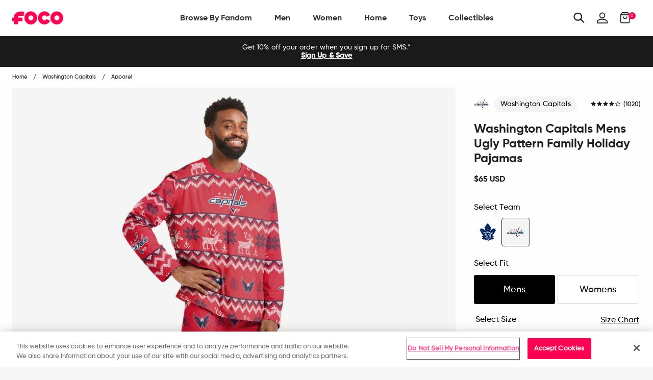

--- FILE ---
content_type: text/javascript; charset=utf-8
request_url: https://www.foco.com/products/washington-capitals-mens-ugly-pattern-family-holiday-pajamas.js
body_size: 1421
content:
{"id":6572375277620,"title":"Washington Capitals Mens Ugly Pattern Family Holiday Pajamas","handle":"washington-capitals-mens-ugly-pattern-family-holiday-pajamas","description":"\u003c!--*SEP*--\u003e \u003c!--*SEP*--\u003e\n\u003cp\u003eGet some matching family pajamas and dress to impress this holiday season! You won't want to miss these men's team pajamas! These men's PJ's are comfortable and show off your team spirit in the form of some sweet men's jammies. Introducing the Washington Capitals Ugly Pattern Family Holiday Pajamas! Don't forget to take your holiday photo with the whole family wearing matching Christmas pajamas!\u003c\/p\u003e\n\u003cp\u003e \u003c\/p\u003e\n\u003cp\u003e\u003cb\u003e\u003cspan\u003eFeatures\u003c\/span\u003e\u003c\/b\u003e\u003cspan\u003e\u003cbr\u003e\u003c\/span\u003e\u003c\/p\u003e\n\u003cul\u003e\n\u003cli\u003ePajama set includes shirt and pants so you can look good from head to toe in epic pajamas for the family\u003c\/li\u003e\n\u003cli\u003eThese family Christmas pajamas display an all-over, team-colored design with winter-themed pattern that will have you looking as awesome as you feel\u003c\/li\u003e\n\u003cli\u003eBold wordmark logo display on chest, in case there were any doubts where your allegiances lie while you wear these men's pajamas\u003c\/li\u003e\n\u003cli\u003eTeam logo accents throughout for even more festive fandom\u003c\/li\u003e\n\u003cli\u003eTeam-colored reindeer, snowflake, and tree accents throughout to get you in the holiday spirit\u003c\/li\u003e\n\u003cli\u003eAdjustable drawstring on pants to keep you secure\u003c\/li\u003e\n\u003cli\u003eElastic waistband on pants to keep you feeling comfortable and looking good\u003c\/li\u003e\n\u003cli\u003eSide pockets on pants so you can store a little extra team spirit\u003c\/li\u003e\n\u003cli\u003eLong sleeves and pants so you can fan on, even if it gets a little chilly this holiday season\u003c\/li\u003e\n\u003c\/ul\u003e\n\u003cp\u003e\u003cspan\u003e\u003cbr\u003e\u003cb\u003eDetails\u003c\/b\u003e\u003cbr\u003e\u003c\/span\u003e\u003c\/p\u003e\n\u003cul\u003e\n\u003cli\u003eMaterial: Polyester\u003c\/li\u003e\n\u003cli\u003eOfficially licensed\u003c\/li\u003e\n\u003cli\u003eImported\u003c\/li\u003e\n\u003c\/ul\u003e","published_at":"2021-09-23T16:28:18-04:00","created_at":"2021-09-20T09:55:21-04:00","vendor":"FOCO","type":"Apparel","tags":["All-In-Stock-Items","Coziest-Gifts","data--city:Washington DC","data--filter-collection:No","data--filter-discount:Yes","data--gender:Men","data--league:NHL","data--Select-Fit:Mens+Toddler+Infant+Youth+Womens","data--Size_Chart:https:\/\/cdn.shopify.com\/s\/files\/1\/2578\/8918\/files\/SizeChart-U-pajamas-2021-r1.jpg?v=1631815252","data--sub_category1:Lounge \u0026 Sleepwear","data--sub_category2:Pajamas","data--team:Washington Capitals","In-Stock-Apparel-Sale","Pajamas-Lounge-Sale","Select-Team","YGroup_FamilyHolidayPajamas"],"price":6500,"price_min":6500,"price_max":6500,"available":true,"price_varies":false,"compare_at_price":null,"compare_at_price_min":0,"compare_at_price_max":0,"compare_at_price_varies":false,"variants":[{"id":39378809880628,"title":"S","option1":"S","option2":null,"option3":null,"sku":"PJSETNH21USWCS","requires_shipping":true,"taxable":true,"featured_image":{"id":28093506486324,"product_id":6572375277620,"position":1,"created_at":"2021-09-22T15:21:32-04:00","updated_at":"2025-11-04T14:51:36-05:00","alt":"Washington Capitals Mens Ugly Pattern Family Holiday Pajamas FOCO S - FOCO.com","width":2500,"height":2500,"src":"https:\/\/cdn.shopify.com\/s\/files\/1\/2578\/8918\/products\/PJSETNH21USWC_p.jpg?v=1762285896","variant_ids":[39378809880628,39378809913396,39378809946164,39378809978932,39378810011700]},"available":true,"name":"Washington Capitals Mens Ugly Pattern Family Holiday Pajamas - S","public_title":"S","options":["S"],"price":6500,"weight":652,"compare_at_price":null,"inventory_management":"shopify","barcode":"195581962042","featured_media":{"alt":"Washington Capitals Mens Ugly Pattern Family Holiday Pajamas FOCO S - FOCO.com","id":20345132908596,"position":1,"preview_image":{"aspect_ratio":1.0,"height":2500,"width":2500,"src":"https:\/\/cdn.shopify.com\/s\/files\/1\/2578\/8918\/products\/PJSETNH21USWC_p.jpg?v=1762285896"}},"quantity_rule":{"min":1,"max":null,"increment":1},"quantity_price_breaks":[],"requires_selling_plan":false,"selling_plan_allocations":[]},{"id":39378809913396,"title":"M","option1":"M","option2":null,"option3":null,"sku":"PJSETNH21USWCM","requires_shipping":true,"taxable":true,"featured_image":{"id":28093506486324,"product_id":6572375277620,"position":1,"created_at":"2021-09-22T15:21:32-04:00","updated_at":"2025-11-04T14:51:36-05:00","alt":"Washington Capitals Mens Ugly Pattern Family Holiday Pajamas FOCO S - FOCO.com","width":2500,"height":2500,"src":"https:\/\/cdn.shopify.com\/s\/files\/1\/2578\/8918\/products\/PJSETNH21USWC_p.jpg?v=1762285896","variant_ids":[39378809880628,39378809913396,39378809946164,39378809978932,39378810011700]},"available":false,"name":"Washington Capitals Mens Ugly Pattern Family Holiday Pajamas - M","public_title":"M","options":["M"],"price":6500,"weight":666,"compare_at_price":null,"inventory_management":"shopify","barcode":"195581962059","featured_media":{"alt":"Washington Capitals Mens Ugly Pattern Family Holiday Pajamas FOCO S - FOCO.com","id":20345132908596,"position":1,"preview_image":{"aspect_ratio":1.0,"height":2500,"width":2500,"src":"https:\/\/cdn.shopify.com\/s\/files\/1\/2578\/8918\/products\/PJSETNH21USWC_p.jpg?v=1762285896"}},"quantity_rule":{"min":1,"max":null,"increment":1},"quantity_price_breaks":[],"requires_selling_plan":false,"selling_plan_allocations":[]},{"id":39378809946164,"title":"L","option1":"L","option2":null,"option3":null,"sku":"PJSETNH21USWCL","requires_shipping":true,"taxable":true,"featured_image":{"id":28093506486324,"product_id":6572375277620,"position":1,"created_at":"2021-09-22T15:21:32-04:00","updated_at":"2025-11-04T14:51:36-05:00","alt":"Washington Capitals Mens Ugly Pattern Family Holiday Pajamas FOCO S - FOCO.com","width":2500,"height":2500,"src":"https:\/\/cdn.shopify.com\/s\/files\/1\/2578\/8918\/products\/PJSETNH21USWC_p.jpg?v=1762285896","variant_ids":[39378809880628,39378809913396,39378809946164,39378809978932,39378810011700]},"available":false,"name":"Washington Capitals Mens Ugly Pattern Family Holiday Pajamas - L","public_title":"L","options":["L"],"price":6500,"weight":680,"compare_at_price":null,"inventory_management":"shopify","barcode":"195581962066","featured_media":{"alt":"Washington Capitals Mens Ugly Pattern Family Holiday Pajamas FOCO S - FOCO.com","id":20345132908596,"position":1,"preview_image":{"aspect_ratio":1.0,"height":2500,"width":2500,"src":"https:\/\/cdn.shopify.com\/s\/files\/1\/2578\/8918\/products\/PJSETNH21USWC_p.jpg?v=1762285896"}},"quantity_rule":{"min":1,"max":null,"increment":1},"quantity_price_breaks":[],"requires_selling_plan":false,"selling_plan_allocations":[]},{"id":39378809978932,"title":"XL","option1":"XL","option2":null,"option3":null,"sku":"PJSETNH21USWCXL","requires_shipping":true,"taxable":true,"featured_image":{"id":28093506486324,"product_id":6572375277620,"position":1,"created_at":"2021-09-22T15:21:32-04:00","updated_at":"2025-11-04T14:51:36-05:00","alt":"Washington Capitals Mens Ugly Pattern Family Holiday Pajamas FOCO S - FOCO.com","width":2500,"height":2500,"src":"https:\/\/cdn.shopify.com\/s\/files\/1\/2578\/8918\/products\/PJSETNH21USWC_p.jpg?v=1762285896","variant_ids":[39378809880628,39378809913396,39378809946164,39378809978932,39378810011700]},"available":true,"name":"Washington Capitals Mens Ugly Pattern Family Holiday Pajamas - XL","public_title":"XL","options":["XL"],"price":6500,"weight":695,"compare_at_price":null,"inventory_management":"shopify","barcode":"195581962073","featured_media":{"alt":"Washington Capitals Mens Ugly Pattern Family Holiday Pajamas FOCO S - FOCO.com","id":20345132908596,"position":1,"preview_image":{"aspect_ratio":1.0,"height":2500,"width":2500,"src":"https:\/\/cdn.shopify.com\/s\/files\/1\/2578\/8918\/products\/PJSETNH21USWC_p.jpg?v=1762285896"}},"quantity_rule":{"min":1,"max":null,"increment":1},"quantity_price_breaks":[],"requires_selling_plan":false,"selling_plan_allocations":[]},{"id":39378810011700,"title":"2XL","option1":"2XL","option2":null,"option3":null,"sku":"PJSETNH21USWCXXL","requires_shipping":true,"taxable":true,"featured_image":{"id":28093506486324,"product_id":6572375277620,"position":1,"created_at":"2021-09-22T15:21:32-04:00","updated_at":"2025-11-04T14:51:36-05:00","alt":"Washington Capitals Mens Ugly Pattern Family Holiday Pajamas FOCO S - FOCO.com","width":2500,"height":2500,"src":"https:\/\/cdn.shopify.com\/s\/files\/1\/2578\/8918\/products\/PJSETNH21USWC_p.jpg?v=1762285896","variant_ids":[39378809880628,39378809913396,39378809946164,39378809978932,39378810011700]},"available":false,"name":"Washington Capitals Mens Ugly Pattern Family Holiday Pajamas - 2XL","public_title":"2XL","options":["2XL"],"price":6500,"weight":709,"compare_at_price":null,"inventory_management":"shopify","barcode":"195581962080","featured_media":{"alt":"Washington Capitals Mens Ugly Pattern Family Holiday Pajamas FOCO S - FOCO.com","id":20345132908596,"position":1,"preview_image":{"aspect_ratio":1.0,"height":2500,"width":2500,"src":"https:\/\/cdn.shopify.com\/s\/files\/1\/2578\/8918\/products\/PJSETNH21USWC_p.jpg?v=1762285896"}},"quantity_rule":{"min":1,"max":null,"increment":1},"quantity_price_breaks":[],"requires_selling_plan":false,"selling_plan_allocations":[]}],"images":["\/\/cdn.shopify.com\/s\/files\/1\/2578\/8918\/products\/PJSETNH21USWC_p.jpg?v=1762285896","\/\/cdn.shopify.com\/s\/files\/1\/2578\/8918\/products\/PJSETNH21USWC_s.jpg?v=1632338561","\/\/cdn.shopify.com\/s\/files\/1\/2578\/8918\/products\/PJSETNH21USWC_g3.jpg?v=1632338554"],"featured_image":"\/\/cdn.shopify.com\/s\/files\/1\/2578\/8918\/products\/PJSETNH21USWC_p.jpg?v=1762285896","options":[{"name":"Size","position":1,"values":["S","M","L","XL","2XL"]}],"url":"\/products\/washington-capitals-mens-ugly-pattern-family-holiday-pajamas","media":[{"alt":"Washington Capitals Mens Ugly Pattern Family Holiday Pajamas FOCO S - FOCO.com","id":20345132908596,"position":1,"preview_image":{"aspect_ratio":1.0,"height":2500,"width":2500,"src":"https:\/\/cdn.shopify.com\/s\/files\/1\/2578\/8918\/products\/PJSETNH21USWC_p.jpg?v=1762285896"},"aspect_ratio":1.0,"height":2500,"media_type":"image","src":"https:\/\/cdn.shopify.com\/s\/files\/1\/2578\/8918\/products\/PJSETNH21USWC_p.jpg?v=1762285896","width":2500},{"alt":"Washington Capitals Mens Ugly Pattern Family Holiday Pajamas FOCO - FOCO.com","id":20345132941364,"position":2,"preview_image":{"aspect_ratio":1.0,"height":2500,"width":2500,"src":"https:\/\/cdn.shopify.com\/s\/files\/1\/2578\/8918\/products\/PJSETNH21USWC_s.jpg?v=1632338561"},"aspect_ratio":1.0,"height":2500,"media_type":"image","src":"https:\/\/cdn.shopify.com\/s\/files\/1\/2578\/8918\/products\/PJSETNH21USWC_s.jpg?v=1632338561","width":2500},{"alt":"Washington Capitals Mens Ugly Pattern Family Holiday Pajamas FOCO - FOCO.com","id":20345132875828,"position":3,"preview_image":{"aspect_ratio":1.0,"height":2500,"width":2500,"src":"https:\/\/cdn.shopify.com\/s\/files\/1\/2578\/8918\/products\/PJSETNH21USWC_g3.jpg?v=1632338554"},"aspect_ratio":1.0,"height":2500,"media_type":"image","src":"https:\/\/cdn.shopify.com\/s\/files\/1\/2578\/8918\/products\/PJSETNH21USWC_g3.jpg?v=1632338554","width":2500}],"requires_selling_plan":false,"selling_plan_groups":[]}

--- FILE ---
content_type: text/javascript
request_url: https://limits.minmaxify.com/fetch-js/focoinc.myshopify.com?t=20260123212850&callback=minMaxify.initCartValidator
body_size: 13906
content:
!function(){function e(e,a,o,i){this.cart=a||{},this.opt=e,this.customer=o,this.messages=[],this.locale=i&&i.toLowerCase()}e.prototype={recalculate:function(e){this.isOk=!0,this.messages=!e&&[],this.isApplicable()&&(this._calcWeights(),this.addMsg("INTRO_MSG"),this._doSubtotal(),this._doItems(),this._doQtyTotals(),this._doWeight())},getMessages:function(){return this.messages||this.recalculate(),this.messages},isApplicable:function(){var e=this.cart._subtotal=Number(this.cart.total_price||0)/100,a=this.opt.overridesubtotal;if(!(a>0&&e>a)){for(var o=0,i=this.cart.items||[],s=0;s<i.length;s++)o+=Number(i[s].quantity);return this.cart._totalQuantity=o,1}},addMsg:function(e,a){if(!this.messages)return;const o=this.opt.messages;var i=o[e];if(o.locales&&this.locale){var s=(o.locales[this.locale]||{})[e];void 0!==s&&(i=s)}i&&(i=this._fmtMsg(unescape(i),a)),this.messages.push(i)},equalTo:function(e){if(this.isOk!==e.isOk)return!1;var a=this.getMessages(),o=e.messages||e.getMessages&&e.getMessages()||[];if(a.length!=o.length)return!1;for(var i=0;i<a.length;++i)if(a[i]!==o[i])return!1;return!0},_calcWeights:function(){this.weightUnit=this.opt.weightUnit||"g";var e=a[this.weightUnit]||1,o=this.cart.items;if(o)for(var i=0;i<o.length;i++){var s=o[i];s._weight=Math.round(Number(s.grams||0)*e*s.quantity*100)/100}this.cart._totalWeight=Math.round(Number(this.cart.total_weight||0)*e*100)/100},_doSubtotal:function(){var e=this.cart._subtotal,a=this.opt.minorder,o=this.opt.maxorder;e<a&&(this.addMsg("MIN_SUBTOTAL_MSG"),this.isOk=!1),o>0&&e>o&&(this.addMsg("MAX_SUBTOTAL_MSG"),this.isOk=!1)},_doWeight:function(){var e=this.cart._totalWeight,a=this.opt.weightmin,o=this.opt.weightmax;e<a&&(this.addMsg("MIN_WEIGHT_MSG"),this.isOk=!1),o>0&&e>o&&(this.addMsg("MAX_WEIGHT_MSG"),this.isOk=!1)},checkGenericLimit:function(e,a,o){if(!(e.quantity<a.min&&(this.addGenericError("MIN",e,a,o),o)||a.max&&e.quantity>a.max&&(this.addGenericError("MAX",e,a,o),o)||a.multiple>1&&e.quantity%a.multiple>0&&(this.addGenericError("MULT",e,a,o),o))){var i=e.line_price/100;void 0!==a.minAmt&&i<a.minAmt&&(this.addGenericError("MIN_SUBTOTAL",e,a,o),o)||a.maxAmt&&i>a.maxAmt&&this.addGenericError("MAX_SUBTOTAL",e,a,o)}},addGenericError:function(e,a,o,i){var s={item:a};i?(e="PROD_"+e+"_MSG",s.itemLimit=o,s.refItem=i):(e="GROUP_"+e+"_MSG",s.groupLimit=o),this.addMsg(e,s),this.isOk=!1},_buildLimitMaps:function(){var e=this.opt,a=e.items||[];e.bySKU={},e.byId={},e.byHandle={};for(var o=0;o<a.length;++o){var i=a[o];i.sku?e.bySKU[i.sku]=i:(i.h&&(e.byHandle[i.h]=i),i.id&&(e.byId[i.id]=i))}},_doItems:function(){var e,a=this.cart.items||[],o={},i={},s=this.opt;s.byHandle||this._buildLimitMaps(),(s.itemmin||s.itemmax||s.itemmult)&&(e={min:s.itemmin,max:s.itemmax,multiple:s.itemmult});for(var n=0;n<a.length;n++){var l=a[n],b=this.getCartItemKey(l),r=o[b],h=i[l.handle];r?(r.quantity+=l.quantity,r.line_price+=l.line_price,r._weight+=l._weight):r=o[b]={ref:l,quantity:l.quantity,line_price:l.line_price,grams:l.grams,_weight:l._weight,limit:this._getIndividualItemLimit(l)},h?(h.quantity+=l.quantity,h.line_price+=l.line_price,h._weight+=l._weight):h=i[l.handle]={ref:l,quantity:l.quantity,line_price:l.line_price,grams:l.grams,_weight:l._weight},h.limit&&h.limit.combine||(h.limit=r.limit)}for(var t in o){if(l=o[t])((d=l.limit||l.limitRule)?!d.combine:e)&&this.checkGenericLimit(l,d||e,l.ref)}for(var t in i){var d;if(l=i[t])(d=l.limit||l.limitRule)&&d.combine&&this.checkGenericLimit(l,d,l.ref)}},getCartItemKey:function(e){var a=e.handle;return a+=e.sku||e.variant_id},getCartItemIds:function(e){var a={handle:e.handle||"",product_id:e.product_id,sku:e.sku},o=a.handle.indexOf(" ");return o>0&&(a.sku=a.handle.substring(o+1),a.handle=a.handle.substring(0,o)),a},_getIndividualItemLimit:function(e){var a=this.opt,o=this.getCartItemIds(e);return a.bySKU[o.sku]||a.byId[o.product_id]||a.byHandle[o.handle]},getItemLimit:function(e){var a=this.opt;if(!a)return{};void 0===a.byHandle&&this._buildLimitMaps();var o=this._getIndividualItemLimit(e);return o||(o={min:a.itemmin,max:a.itemmax,multiple:a.itemmult}),o},calcItemLimit:function(e){var a=this.getItemLimit(e);(a={max:a.max||0,multiple:a.multiple||1,min:a.min,combine:a.combine}).min||(a.min=a.multiple);var o=this.opt.maxtotalitems||0;return(!a.max||o&&o<a.max)&&(a.max=o),a},_doQtyTotals:function(){var e=this.opt.maxtotalitems,a=this.opt.mintotalitems,o=this.opt.multtotalitems,i=this.cart._totalQuantity;0!=e&&i>e&&(this.addMsg("TOTAL_ITEMS_MAX_MSG"),this.isOk=!1),i<a&&(this.addMsg("TOTAL_ITEMS_MIN_MSG"),this.isOk=!1),o>1&&i%o>0&&(this.addMsg("TOTAL_ITEMS_MULT_MSG"),this.isOk=!1)},_fmtMsg:function(e,a){var o,i,s,n=this;return e.replace(/\{\{\s*(.*?)\s*\}\}/g,(function(e,l){try{o||(o=n._getContextMsgVariables(a)||{});var b=o[l];return void 0!==b?b:i||(i=o,n._setGeneralMsgVariables(i),void 0===(b=i[l]))?(s||(s=n._makeEvalFunc(o)),s(l)):b}catch(e){return'"'+e.message+'"'}}))},formatMoney:function(e){var a=this.opt.moneyFormat;if(void 0!==a){try{e=e.toLocaleString()}catch(e){}a&&(e=a.replace(/{{\s*amount[a-z_]*\s*}}/,e))}return e},_getContextMsgVariables(e){if(e){var a,o;if(e.itemLimit){var i=e.item,s=e.refItem||i,n=e.itemLimit;a={item:s,ProductQuantity:i.quantity,ProductName:n.combine&&unescape(s.product_title||n.name)||s.title,GroupTitle:n.title,ProductMinQuantity:n.min,ProductMaxQuantity:n.max,ProductQuantityMultiple:n.multiple},o=[["ProductAmount",Number(i.line_price)/100],["ProductMinAmount",n.minAmt],["ProductMaxAmount",n.maxAmt]]}if(e.groupLimit){i=e.item,s=e.refItem||i,n=e.groupLimit;a={item:s,GroupQuantity:i.quantity,GroupTitle:n.title,GroupMinQuantity:n.min,GroupMaxQuantity:n.max,GroupQuantityMultiple:n.multiple},o=[["GroupAmount",Number(i.line_price)/100],["GroupMinAmount",n.minAmt],["GroupMaxAmount",n.maxAmt]]}if(a){for(var l=0;l<o.length;l++){const e=o[l];isNaN(e[1])||Object.defineProperty(a,e[0],{get:this.formatMoney.bind(this,e[1])})}return a}}},_setGeneralMsgVariables:function(e){var a=this.cart,o=this.opt;e.CartWeight=a._totalWeight,e.CartMinWeight=o.weightmin,e.CartMaxWeight=o.weightmax,e.WeightUnit=this.weightUnit,e.CartQuantity=a._totalQuantity,e.CartMinQuantity=o.mintotalitems,e.CartMaxQuantity=o.maxtotalitems,e.CartQuantityMultiple=o.multtotalitems;for(var i=[["CartAmount",a._subtotal],["CartMinAmount",o.minorder],["CartMaxAmount",o.maxorder]],s=0;s<i.length;s++){const a=i[s];isNaN(a[1])||Object.defineProperty(e,a[0],{get:this.formatMoney.bind(this,a[1])})}},_makeEvalFunc:function(e){return new Function("_expr","with(this) return eval(_expr)").bind(e)}};var a={g:1,kg:.001,lb:.00220462,oz:.03527396},o={messages:{INTRO_MSG:"Cannot place order, conditions not met:\n",PROD_MIN_MSG:"{{ProductName}}: Must have at least {{ProductMinQuantity}} of this item.",PROD_MAX_MSG:"{{ProductName}}: Limit {{ProductMaxQuantity}} per order.",PROD_MULT_MSG:"{{ProductName}}: Quantity must be a multiple of {{ProductQuantityMultiple}}."},items:[{id:8695407673396,h:"2025-mlb-season-awards-mini-bobblehead-boxed-set",name:"2025 MLB Season Awards Mini Bobblehead Boxed Set",max:2},{h:"aaron-judge-new-york-yankees-boys-of-summer-tiki-bobblehead",max:2,name:"Aaron Judge New York Yankees Boys of Summer Tiki Bobblehead"},{h:"aaron-judge-new-york-yankees-ice-cream-helmet-bobblehead",max:2,name:"Aaron Judge New York Yankees Ice Cream Helmet Bobblehead"},{id:8676049584180,h:"ace-toronto-blue-jays-2025-3x-world-series-champions-bobblehead",name:"Ace Toronto Blue Jays 2025 3X World Series Champions Bobblehead",max:2},{h:"ace-toronto-blue-jays-claw-machine-mascot-bobblehead",max:2,name:"Ace Toronto Blue Jays Claw Machine Mascot Bobblehead"},{id:8676461281332,h:"addison-barger-toronto-blue-jays-2025-first-world-series-pinch-hitter-grand-slam-historic-bobblehead",name:"Addison Barger Toronto Blue Jays 2025 First World Series Pinch-Hitter Grand Slam Historic Bobblehead",max:2},{h:"aj-brown-philadelphia-eagles-field-star-bobblehead",max:2,name:"AJ Brown Philadelphia Eagles Field Star Bobblehead"},{id:8605076062260,h:"aj-brown-philadelphia-eagles-ring-ceremony-ring-base-bobblehead",name:"AJ Brown Philadelphia Eagles Ring Ceremony Ring Base Bobblehead",max:2},{h:"aj-brown-philadelphia-eagles-super-bowl-lix-champions-bobble-dubblz-bobblehead",max:2,name:"AJ Brown Philadelphia Eagles Super Bowl LIX Champions Bobble Dubblz Bobblehead"},{h:"alabama-crimson-tide-superfan-bobble-duck-mini-bobblehead",max:2,name:"Alabama Crimson Tide Superfan Bobble Duck Mini Bobblehead"},{id:8738909356084,h:"alex-bregman-chicago-cubs-next-stop-bobblehead",name:"Alex Bregman Chicago Cubs Next Stop Bobblehead",max:2},{h:"alex-ovechkin-washington-capitals-nhl-all-time-goals-leader-bobblehead",max:2,name:"Alex Ovechkin Washington Capitals NHL All-Time Goals Leader Bobblehead"},{h:"alex-ovechkin-washington-capitals-nhl-all-time-goals-leader-crown-3-ft-bobblehead",max:2,name:"Alex Ovechkin Washington Capitals NHL All-Time Goals Leader Crown 3 Ft Bobblehead"},{h:"alex-ovechkin-washington-capitals-nhl-all-time-goals-leader-variant-bobblehead",max:2,name:"Alex Ovechkin Washington Capitals NHL All-Time Goals Leader Variant Bobblehead"},{h:"allen-iverson-philadelphia-76ers-1996-draft-pick-bobblehead",max:2,name:"Allen Iverson Philadelphia 76ers 1996 Draft Pick Bobblehead"},{id:8683403640884,h:"andy-pages-kike-hernandez-los-angeles-dodgers-2025-world-series-game-7-mini-bobblehead-scene",name:"Andy Pages & Kike Hernandez Los Angeles Dodgers 2025 World Series Game 7 Mini Bobblehead Scene",max:2},{id:8683358814260,h:"andy-pages-los-angeles-dodgers-2025-back-to-back-world-series-champions-celebration-bobblehead",name:"Andy Pages Los Angeles Dodgers 2025 Back To Back World Series Champions Celebration Bobblehead",max:2},{id:8683358715956,h:"andy-pages-los-angeles-dodgers-2025-world-series-game-7-catch-of-his-life-mini-bobblehead-scene",name:"Andy Pages Los Angeles Dodgers 2025 World Series Game 7 Catch Of His Life Mini Bobblehead Scene",max:2},{id:8738133999668,h:"anthony-edwards-minnesota-timberwolves-10k-career-points-milestone-bobblehead",name:"Anthony Edwards Minnesota Timberwolves 10K Career Points Milestone Bobblehead",max:2},{h:"anthony-volpe-new-york-yankees-torpedo-power-bobblehead",max:2,name:"Anthony Volpe New York Yankees Torpedo Power Bobblehead"},{id:8599861985332,h:"atlanta-braves-2025-mlb-all-star-mini-bobblehead-scene",name:"Atlanta Braves 2025 MLB All-Star Mini Bobblehead Scene",max:2},{h:"atlanta-braves-lucy-charlie-brown-peanuts-psychiatry-stand-dual-bobblehead",max:2,name:"Atlanta Braves Lucy & Charlie Brown Peanuts Psychiatry Stand Dual Bobblehead"},{h:"atlanta-braves-thematic-piggy-bank-bobblehead",max:2,name:"Atlanta Braves Thematic Piggy Bank Bobblehead"},{h:"baltimore-orioles-lucy-charlie-brown-peanuts-psychiatry-stand-dual-bobblehead",max:2,name:"Baltimore Orioles Lucy & Charlie Brown Peanuts Psychiatry Stand Dual Bobblehead"},{h:"baltimore-orioles-thematic-piggy-bank-bobblehead",max:2,name:"Baltimore Orioles Thematic Piggy Bank Bobblehead"},{h:"barry-sanders-detroit-lions-pride-of-the-lions-sports-illustrated-cover-bobblehead",max:2,name:"Barry Sanders Detroit Lions Pride of the Lions Sports Illustrated Cover Bobblehead"},{h:"bernie-brewer-milwaukee-brewers-claw-machine-mascot-bobblehead",max:2,name:"Bernie Brewer Milwaukee Brewers Claw Machine Mascot Bobblehead"},{id:8676046209076,h:"blake-snell-los-angeles-dodgers-2025-world-series-champions-celebration-bobblehead",name:"Blake Snell Los Angeles Dodgers 2025 World Series Champions Celebration Bobblehead",max:2},{id:8742214467636,h:"blitz-seattle-seahawks-nfc-championship-bound-bobblehead",name:"Blitz Seattle Seahawks NFC Championship Bound Bobblehead",max:2},{h:"blooper-atlanta-braves-claw-machine-mascot-bobblehead",max:2,name:"Blooper Atlanta Braves Claw Machine Mascot Bobblehead"},{h:"blooper-atlanta-braves-win-counter-medium-bighead-bobblehead",max:2,name:"Blooper Atlanta Braves Win Counter Medium Bighead Bobblehead"},{id:8742214500404,h:"bo-nix-marvin-mims-jr-denver-broncos-divisional-round-touchdown-mini-dual-bobblehead",name:"Bo Nix & Marvin Mims Jr Denver Broncos Divisional Round Touchdown Mini Dual Bobblehead",max:2},{id:8742214533172,h:"bo-nix-denver-broncos-first-career-playoff-win-bobblehead",name:"Bo Nix Denver Broncos First Career Playoff Win Bobblehead",max:2},{h:"bobby-witt-jr-kansas-city-royals-boys-of-summer-tiki-bobblehead",max:2,name:"Bobby Witt Jr Kansas City Royals Boys of Summer Tiki Bobblehead"},{h:"bobby-witt-jr-kansas-city-royals-ice-cream-helmet-bobblehead",max:2,name:"Bobby Witt Jr Kansas City Royals Ice Cream Helmet Bobblehead"},{h:"boston-red-sox-thematic-piggy-bank-bobblehead",max:2,name:"Boston Red Sox Thematic Piggy Bank Bobblehead"},{id:8608174571572,h:"brandon-graham-philadelphia-eagles-ring-ceremony-ring-base-bobblehead",name:"Brandon Graham Philadelphia Eagles Ring Ceremony Ring Base Bobblehead",max:2},{h:"brandon-graham-philadelphia-eagles-super-bowl-lix-champions-bobble-dubblz-bobblehead",max:2,name:"Brandon Graham Philadelphia Eagles Super Bowl LIX Champions Bobble Dubblz Bobblehead"},{h:"bret-hart-the-hit-man-arrives-wwe-magazine-cover-bobblehead",max:2,name:"Bret Hart The Hit Man Arrives WWE Magazine Cover Bobblehead"},{h:"brett-favre-green-bay-packers-tribute-sports-illustrated-cover-bobblehead",max:2,name:"Brett Favre Green Bay Packers Tribute Sports Illustrated Cover Bobblehead"},{h:"brett-hull-st-louis-blues-legendary-number-16-bobblehead",max:2,name:"Brett Hull St Louis Blues Legendary Number 16 Bobblehead"},{h:"brian-leetch-new-york-rangers-legendary-number-2-bobblehead",max:2,name:"Brian Leetch New York Rangers Legendary Number 2 Bobblehead"},{h:"brutus-buckeye-ohio-state-buckeyes-city-park-swing-mini-bobblehead",max:2,name:"Brutus Buckeye Ohio State Buckeyes City Park Swing Mini Bobblehead"},{h:"brutus-buckeye-ohio-state-buckeyes-electroplate-mascot-bobblehead",max:2,name:"Brutus Buckeye Ohio State Buckeyes Electroplate Mascot Bobblehead"},{h:"bryce-harper-philadelphia-phillies-boys-of-summer-tiki-bobblehead",max:2,name:"Bryce Harper Philadelphia Phillies Boys of Summer Tiki Bobblehead"},{h:"bryce-harper-philadelphia-phillies-electroplated-bobblehead",max:2,name:"Bryce Harper Philadelphia Phillies Electroplated Bobblehead"},{id:8633868910644,h:"bubba-chandler-pittsburgh-pirates-star-rookie-bobblehead",name:"Bubba Chandler Pittsburgh Pirates Star Rookie Bobblehead",max:2},{h:"bucky-badger-wisconsin-badgers-jump-around-mascot-bobblehead",max:2,name:"Bucky Badger Wisconsin Badgers Jump Around Mascot Bobblehead"},{id:8603427864628,h:"byron-buxton-minnesota-twins-cycle-bobblehead",name:"Byron Buxton Minnesota Twins Cycle Bobblehead",max:2},{id:8738909323316,h:"caleb-williams-colston-loveland-dj-moore-cheese-grater-triple-bobblehead",name:"Caleb Williams & Colston Loveland & DJ Moore Cheese Grater Triple Bobblehead",max:2},{id:8720834461748,h:"caleb-williams-and-dj-moore-chicago-bears-winning-touchdown-mini-bobblehead-scene",name:"Caleb Williams and DJ Moore Chicago Bears Winning Touchdown Mini Bobblehead Scene",max:2},{h:"caleb-williams-chicago-bears-tunnel-entrance-bobblehead",max:2,name:"Caleb Williams Chicago Bears Tunnel Entrance Bobblehead"},{h:"cam-jurgens-philadelphia-eagles-super-bowl-lix-champions-bobble-dubblz-bobblehead",max:2,name:"Cam Jurgens Philadelphia Eagles Super Bowl LIX Champions Bobble Dubblz Bobblehead"},{id:8620727435316,h:"carlos-correa-houston-astros-welcome-back-bobblehead",name:"Carlos Correa Houston Astros Welcome Back Bobblehead",max:2},{id:8676044898356,h:"charlie-brown-snoopy-los-angeles-dodgers-2025-back-to-back-world-series-champions-peanuts-trophy-dual-bobblehead",name:"Charlie Brown & Snoopy Los Angeles Dodgers 2025 Back To Back World Series Champions Peanuts Trophy Dual Bobblehead",max:2},{id:8587656396852,h:"chauncey-coastal-carolina-chanticleers-2025-college-world-series-champions-mascot-bobblehead",name:"Chauncey Coastal Carolina Chanticleers 2025 College World Series Champions Mascot Bobblehead",max:2},{id:8738909257780,h:"chicago-bears-comeback-of-the-ages-nfl-wild-card-mini-bobblehead-scene",name:"Chicago Bears Comeback of the Ages NFL Wild Card Mini Bobblehead Scene",max:2},{id:8599862018100,h:"chicago-cubs-2025-mlb-all-star-mini-bobblehead-scene",name:"Chicago Cubs 2025 MLB All-Star Mini Bobblehead Scene",max:2},{h:"chicago-cubs-lucy-charlie-brown-peanuts-psychiatry-stand-dual-bobblehead",max:2,name:"Chicago Cubs Lucy & Charlie Brown Peanuts Psychiatry Stand Dual Bobblehead"},{h:"chicago-cubs-thematic-piggy-bank-bobblehead",max:2,name:"Chicago Cubs Thematic Piggy Bank Bobblehead"},{h:"chris-sale-atlanta-braves-strikeout-counter-medium-bighead-bobblehead",max:2,name:"Chris Sale Atlanta Braves Strikeout Counter Medium Bighead Bobblehead"},{h:"cincinnati-reds-lucy-charlie-brown-peanuts-psychiatry-stand-dual-bobblehead",max:2,name:"Cincinnati Reds Lucy & Charlie Brown Peanuts Psychiatry Stand Dual Bobblehead"},{h:"cincinnati-reds-thematic-piggy-bank-bobblehead",max:2,name:"Cincinnati Reds Thematic Piggy Bank Bobblehead"},{id:8676048306228,h:"clayton-kershaw-los-angeles-dodgers-2025-back-to-back-world-series-champions-celebration-bobblehead",name:"Clayton Kershaw Los Angeles Dodgers 2025 Back To Back World Series Champions Celebration Bobblehead",max:2},{id:8676048732212,h:"clayton-kershaw-los-angeles-dodgers-2025-back-to-back-world-series-champions-dual-spinner-bobblehead",name:"Clayton Kershaw Los Angeles Dodgers 2025 Back To Back World Series Champions Dual Spinner Bobblehead",max:2},{id:8676046962740,h:"clayton-kershaw-los-angeles-dodgers-2025-back-to-back-world-series-champions-mini-ring-base-bighead-bobblehead",name:"Clayton Kershaw Los Angeles Dodgers 2025 Back To Back World Series Champions Mini Ring Base Bighead Bobblehead",max:2},{id:8676048109620,h:"clayton-kershaw-los-angeles-dodgers-2025-back-to-back-world-series-champions-ring-base-bighead-bobblehead",name:"Clayton Kershaw Los Angeles Dodgers 2025 Back To Back World Series Champions Ring Base Bighead Bobblehead",max:2},{id:8676045979700,h:"clayton-kershaw-los-angeles-dodgers-2025-back-to-back-world-series-champions-then-and-now-bobblehead",name:"Clayton Kershaw Los Angeles Dodgers 2025 Back To Back World Series Champions Then And Now Bobblehead",max:2},{h:"clayton-kershaw-los-angeles-dodgers-3000-career-strikeouts-milestone-bobblehead",max:2,name:"Clayton Kershaw Los Angeles Dodgers 3000 Career Strikeouts Milestone Bobblehead"},{id:8599862083636,h:"cleveland-guardians-2025-mlb-all-star-mini-bobblehead-scene",name:"Cleveland Guardians 2025 MLB All-Star Mini Bobblehead Scene",max:2},{h:"cleveland-guardians-thematic-piggy-bank-bobblehead",max:2,name:"Cleveland Guardians Thematic Piggy Bank Bobblehead"},{h:"clyde-drexler-portland-trail-blazers-legendary-number-22-bobblehead",max:2,name:"Clyde Drexler Portland Trail Blazers Legendary Number 22 Bobblehead"},{h:"connor-mcdavid-edmonton-oilers-legendary-number-97-bobblehead",max:2,name:"Connor McDavid Edmonton Oilers Legendary Number 97 Bobblehead"},{id:8608174538804,h:"cooper-dejean-philadelphia-eagles-ring-ceremony-ring-base-bobblehead",name:"Cooper DeJean Philadelphia Eagles Ring Ceremony Ring Base Bobblehead",max:2},{h:"cooper-dejean-philadelphia-eagles-super-bowl-lix-champions-bobble-dubblz-bobblehead",max:2,name:"Cooper DeJean Philadelphia Eagles Super Bowl LIX Champions Bobble Dubblz Bobblehead"},{h:"d-generation-x-wwe-tank-invasion-bobblehead",max:2,name:"D-Generation X WWE Tank Invasion Bobblehead"},{id:8704547913780,h:"dandre-swift-kyle-monangai-chicago-bears-dynamic-duo-bobblehead",name:"D'Andre Swift & Kyle Monangai Chicago Bears Dynamic Duo Bobblehead",max:2},{h:"dallas-goedert-philadelphia-eagles-super-bowl-lix-champions-bobble-dubblz-bobblehead",max:2,name:"Dallas Goedert Philadelphia Eagles Super Bowl LIX Champions Bobble Dubblz Bobblehead"},{id:8676043849780,h:"dave-roberts-los-angeles-dodgers-2025-back-to-back-world-series-champions-celebration-bobblehead",name:"Dave Roberts Los Angeles Dodgers 2025 Back To Back World Series Champions Celebration Bobblehead",max:2},{h:"derek-jeter-mariano-rivera-new-york-yankees-back-to-back-world-series-mvp-dual-bobblehead",max:2,name:"Derek Jeter & Mariano Rivera New York Yankees Back-To-Back World Series MVP Dual Bobblehead",id:7164768485428},{h:"derek-jeter-new-york-yankees-holy-cow-sports-illustrated-cover-bobblehead",max:2,name:"Derek Jeter New York Yankees Holy Cow Sports Illustrated Cover Bobblehead"},{id:8724026982452,h:"derrick-henry-baltimore-ravens-historic-night-gamebreaker-bobblehead",name:"Derrick Henry Baltimore Ravens Historic Night Gamebreaker Bobblehead",max:2},{h:"derrick-thomas-kansas-city-chiefs-bobble-dubblz-bobblehead",max:2,name:"Derrick Thomas Kansas City Chiefs Bobble Dubblz Bobblehead"},{id:8599861821492,h:"detroit-tigers-2025-mlb-all-star-mini-bobblehead-scene",name:"Detroit Tigers 2025 MLB All-Star Mini Bobblehead Scene",max:2},{h:"detroit-tigers-thematic-piggy-bank-bobblehead",max:2,name:"Detroit Tigers Thematic Piggy Bank Bobblehead"},{h:"devonta-smith-philadelphia-eagles-super-bowl-lix-champions-bobble-dubblz-bobblehead",max:2,name:"DeVonta Smith Philadelphia Eagles Super Bowl LIX Champions Bobble Dubblz Bobblehead"},{h:"dick-butkus-chicago-bears-bobble-dubblz-bobblehead",max:2,name:"Dick Butkus Chicago Bears Bobble Dubblz Bobblehead"},{h:"dick-butkus-chicago-bears-the-most-feared-man-sports-illustrated-cover-bobblehead",max:2,name:"Dick Butkus Chicago Bears The Most Feared Man Sports Illustrated Cover Bobblehead"},{id:8655465021492,h:"dodger-dog-los-angeles-dodgers-13th-straight-postseason-bobblehead",name:"Dodger Dog Los Angeles Dodgers 13th Straight Postseason Bobblehead",max:2},{id:8676046897204,h:"dodger-dog-los-angeles-dodgers-2025-9x-world-series-champions-bobblehead",name:"Dodger Dog Los Angeles Dodgers 2025 9X World Series Champions Bobblehead",max:2},{id:8676045586484,h:"dodger-dog-los-angeles-dodgers-2025-back-to-back-world-series-champions-beach-mascot-bobblehead",name:"Dodger Dog Los Angeles Dodgers 2025 Back To Back World Series Champions Beach Mascot Bobblehead",max:2},{id:8676048371764,h:"dodger-dog-los-angeles-dodgers-2025-back-to-back-world-series-champions-celebration-18-in-mascot-bobblehead",name:"Dodger Dog Los Angeles Dodgers 2025 Back To Back World Series Champions Celebration 18 in Mascot Bobblehead",max:2},{id:8676046143540,h:"dodger-dog-los-angeles-dodgers-2025-back-to-back-world-series-champions-celebration-3-ft-mascot-bobblehead",name:"Dodger Dog Los Angeles Dodgers 2025 Back To Back World Series Champions Celebration 3 Ft Mascot Bobblehead",max:2},{id:8676044439604,h:"dodger-dog-los-angeles-dodgers-2025-back-to-back-world-series-champions-celebration-mascot-bobblehead",name:"Dodger Dog Los Angeles Dodgers 2025 Back To Back World Series Champions Celebration Mascot Bobblehead",max:2},{id:8676044177460,h:"dodger-dog-los-angeles-dodgers-2025-back-to-back-world-series-champions-mini-ring-base-mascot-bighead-bobblehead",name:"Dodger Dog Los Angeles Dodgers 2025 Back To Back World Series Champions Mini Ring Base Mascot Bighead Bobblehead",max:2},{id:8676046929972,h:"dodger-dog-los-angeles-dodgers-2025-back-to-back-world-series-champions-ring-base-mascot-bighead-bobblehead",name:"Dodger Dog Los Angeles Dodgers 2025 Back To Back World Series Champions Ring Base Mascot Bighead Bobblehead",max:2},{h:"dodger-dog-los-angeles-dodgers-claw-machine-mascot-bobblehead",max:2,name:"Dodger Dog Los Angeles Dodgers Claw Machine Mascot Bobblehead"},{id:8742992871476,h:"drake-maye-new-england-patriots-divisional-round-gamebreaker-bobblehead",name:"Drake Maye New England Patriots Divisional Round Gamebreaker Bobblehead",max:2},{h:"dude-love-have-mercy-wwe-magazine-cover-bobblehead",max:2,name:"Dude Love Have Mercy WWE Magazine Cover Bobblehead"},{id:8633868877876,h:"dylan-beavers-baltimore-orioles-star-rookie-bobblehead",name:"Dylan Beavers Baltimore Orioles Star Rookie Bobblehead",max:2},{h:"elly-de-la-cruz-cincinnati-reds-art-of-the-steal-sports-illustrated-kids-cover-bobblehead",max:2,name:"Elly De La Cruz Cincinnati Reds Art of the Steal Sports Illustrated Kids Cover Bobblehead"},{h:"elly-de-la-cruz-cincinnati-reds-boys-of-summer-tiki-bobblehead",max:2,name:"Elly De La Cruz Cincinnati Reds Boys of Summer Tiki Bobblehead"},{h:"elly-de-la-cruz-cincinnati-reds-ice-cream-helmet-bobblehead",max:2,name:"Elly De La Cruz Cincinnati Reds Ice Cream Helmet Bobblehead"},{h:"elly-de-la-cruz-cincinnati-reds-medium-bighead-bobblehead",max:2,name:"Elly De La Cruz Cincinnati Reds Medium Bighead Bobblehead"},{h:"eric-dickerson-los-angeles-rams-single-season-rushing-record-book-bobblehead",max:2,name:"Eric Dickerson Los Angeles Rams Single-Season Rushing Record Book Bobblehead"},{id:8620727369780,h:"eugenio-suarez-seattle-mariners-welcome-back-bobblehead",name:"Eugenio Suarez Seattle Mariners Welcome Back Bobblehead",max:2},{h:"ezekiel-elliott-ohio-state-buckeyes-gates-series-bobblehead",max:2,name:"Ezekiel Elliott Ohio State Buckeyes Gates Series Bobblehead"},{h:"fernando-tatis-jr-san-diego-padres-legendary-number-23-bobblehead",max:2,name:"Fernando Tatis Jr San Diego Padres Legendary Number 23 Bobblehead"},{h:"fran-tarkenton-georgia-bulldogs-gates-series-bobblehead",max:2,name:"Fran Tarkenton Georgia Bulldogs Gates Series Bobblehead"},{h:"francisco-lindor-new-york-mets-ice-cream-helmet-bobblehead",max:2,name:"Francisco Lindor New York Mets Ice Cream Helmet Bobblehead"},{id:8742214598708,h:"frank-crum-denver-broncos-divisional-round-touchdown-bobblehead",name:"Frank Crum Denver Broncos Divisional  Round Touchdown Bobblehead",max:2},{h:"fredbird-st-louis-cardinals-city-park-swing-mini-bobblehead",max:2,name:"Fredbird St Louis Cardinals City Park Swing Mini Bobblehead"},{h:"fredbird-st-louis-cardinals-claw-machine-mascot-bobblehead",max:2,name:"Fredbird St Louis Cardinals Claw Machine Mascot Bobblehead"},{id:8676044668980,h:"freddie-freeman-los-angeles-dodgers-2025-back-to-back-world-series-champions-authenticated-dirt-collection-bobblehead",name:"Freddie Freeman Los Angeles Dodgers 2025 Back To Back World Series Champions Authenticated Dirt Collection Bobblehead",max:2},{id:8676046766132,h:"freddie-freeman-los-angeles-dodgers-2025-back-to-back-world-series-champions-beach-bobblehead",name:"Freddie Freeman Los Angeles Dodgers 2025 Back To Back World Series Champions Beach Bobblehead",max:2},{id:8676047421492,h:"freddie-freeman-los-angeles-dodgers-2025-back-to-back-world-series-champions-cap-tee-bighead-bobblehead",name:"Freddie Freeman Los Angeles Dodgers 2025 Back To Back World Series Champions Cap & Tee Bighead Bobblehead",max:2},{id:8676046078004,h:"freddie-freeman-los-angeles-dodgers-2025-back-to-back-world-series-champions-celebration-bobblehead",name:"Freddie Freeman Los Angeles Dodgers 2025 Back To Back World Series Champions Celebration Bobblehead",max:2},{id:8676047880244,h:"freddie-freeman-los-angeles-dodgers-2025-back-to-back-world-series-champions-dual-spinner-bobblehead",name:"Freddie Freeman Los Angeles Dodgers 2025 Back To Back World Series Champions Dual Spinner Bobblehead",max:2},{id:8676043980852,h:"freddie-freeman-los-angeles-dodgers-2025-back-to-back-world-series-champions-mini-ring-base-bighead-bobblehead",name:"Freddie Freeman Los Angeles Dodgers 2025 Back To Back World Series Champions Mini Ring Base Bighead Bobblehead",max:2},{id:8676047126580,h:"freddie-freeman-los-angeles-dodgers-2025-back-to-back-world-series-champions-ring-base-bighead-bobblehead",name:"Freddie Freeman Los Angeles Dodgers 2025 Back To Back World Series Champions Ring Base Bighead Bobblehead",max:2},{id:8676045881396,h:"freddie-freeman-los-angeles-dodgers-2025-back-to-back-world-series-champions-then-and-now-bobblehead",name:"Freddie Freeman Los Angeles Dodgers 2025 Back To Back World Series Champions Then And Now Bobblehead",max:2},{id:8603427897396,h:"garrett-crochet-boston-red-sox-1st-career-shutout-gamebreaker-bobblehead",name:"Garrett Crochet Boston Red Sox 1st Career Shutout Gamebreaker Bobblehead",max:2},{h:"george-gervin-san-antonio-spurs-nickname-bobblehead",max:2,name:"George Gervin San Antonio Spurs Nickname Bobblehead"},{h:"georgia-bulldogs-peanuts-gang-football-field-mini-bobblehead-scene",max:2,name:"Georgia Bulldogs Peanuts Gang Football Field Mini Bobblehead Scene"},{h:"gunnar-henderson-baltimore-orioles-boys-of-summer-tiki-bobblehead",max:2,name:"Gunnar Henderson Baltimore Orioles Boys of Summer Tiki Bobblehead"},{h:"gunnar-henderson-baltimore-orioles-ice-cream-helmet-bobblehead",max:2,name:"Gunnar Henderson Baltimore Orioles Ice Cream Helmet Bobblehead"},{id:8742992904244,h:"harrison-mevis-los-angeles-rams-divisional-round-overtime-field-goal-winner-bobblehead",name:"Harrison Mevis Los Angeles Rams Divisional Round Overtime Field Goal Winner Bobblehead",max:2},{id:8599861788724,h:"houston-astros-2025-mlb-all-star-mini-bobblehead-scene",name:"Houston Astros 2025 MLB All-Star Mini Bobblehead Scene",max:2},{h:"houston-astros-lucy-charlie-brown-peanuts-psychiatry-stand-dual-bobblehead",max:2,name:"Houston Astros Lucy & Charlie Brown Peanuts Psychiatry Stand Dual Bobblehead"},{h:"houston-astros-thematic-piggy-bank-bobblehead",max:2,name:"Houston Astros Thematic Piggy Bank Bobblehead"},{h:"igor-shesterkin-new-york-rangers-2014-nhl-draft-pick-bobblehead",max:2,name:"Igor Shesterkin New York Rangers 2014 NHL Draft Pick Bobblehead"},{id:8742214565940,h:"jaquan-mcmillian-denver-broncos-divisional-round-overtime-interception-bobblehead",name:"Ja'Quan McMillian Denver Broncos Divisional Round Overtime Interception Bobblehead",max:2},{h:"jack-hughes-new-jersey-devils-2019-nhl-draft-pick-bobblehead",max:2,name:"Jack Hughes New Jersey Devils 2019 NHL Draft Pick Bobblehead"},{id:8668054356020,h:"jackson-churio-milwaukee-brewers-2025-nlcs-playoff-bound-bobblehead",name:"Jackson Churio Milwaukee Brewers 2025 NLCS Playoff Bound Bobblehead",max:2},{h:"jahmyr-gibbs-detroit-lions-lion-spirit-animal-bobblehead",max:2,name:"Jahmyr Gibbs Detroit Lions Lion Spirit Animal Bobblehead"},{h:"jalen-carter-philadelphia-eagles-super-bowl-lix-champions-bobble-dubblz-bobblehead",max:2,name:"Jalen Carter Philadelphia Eagles Super Bowl LIX Champions Bobble Dubblz Bobblehead"},{id:8605076095028,h:"jalen-hurts-philadelphia-eagles-ring-ceremony-ring-base-bobblehead",name:"Jalen Hurts Philadelphia Eagles Ring Ceremony Ring Base Bobblehead",max:2},{h:"jalen-hurts-philadelphia-eagles-super-bowl-lix-champions-bobble-dubblz-bobblehead",max:2,name:"Jalen Hurts Philadelphia Eagles Super Bowl LIX Champions Bobble Dubblz Bobblehead"},{h:"jared-goff-amon-ra-st-brown-penei-sewell-detroit-lions-drive-to-revive-sports-illustrated-cover-bobblehead",max:2,name:"Jared Goff & Amon-Ra St Brown & Penei Sewell Detroit Lions Drive to Revive Sports Illustrated Cover Bobblehead"},{h:"jaromir-jagr-pittsburgh-penguins-1990-nhl-draft-pick-bobblehead",max:2,name:"Jaromir Jagr Pittsburgh Penguins 1990 NHL Draft Pick Bobblehead"},{h:"jayson-tatum-boston-celtics-2017-nba-draft-pick-bobblehead",max:2,name:"Jayson Tatum Boston Celtics 2017 NBA Draft Pick Bobblehead"},{id:8655465054260,h:"jazz-chisholm-jr-new-york-yankees-30-home-runs-30-stolen-bases-bobblehead",name:"Jazz Chisholm Jr New York Yankees 30 Home Runs & 30 Stolen Bases Bobblehead",max:2},{h:"jerry-rice-san-francisco-49ers-all-time-touchdown-receptions-record-book-boblehead",max:2,name:"Jerry Rice San Francisco 49ers All-Time Touchdown Receptions Record Book Boblehead"},{h:"jerry-rice-san-francisco-49ers-the-beat-goes-on-sports-illustrated-cover-bobblehead",max:2,name:"Jerry Rice San Francisco 49ers The Beat Goes On Sports Illustrated Cover Bobblehead"},{id:8620170903604,h:"jhoan-duran-philadelphia-phillies-next-stop-bobblehead",name:"Jhoan Duran Philadelphia Phillies Next Stop Bobblehead",max:2},{h:"joey-porter-jr-penn-state-nittany-lions-gates-series-bobblehead",max:2,name:"Joey Porter Jr Penn State Nittany Lions Gates Series Bobblehead"},{h:"john-cena-wwe-you-cant-see-through-me-bobblehead",max:2,name:"John Cena WWE You Can't See Through Me Bobblehead"},{h:"john-stockton-utah-jazz-1984-draft-pick-bobblehead",max:2,name:"John Stockton Utah Jazz 1984 Draft Pick Bobblehead"},{h:"john-stockton-utah-jazz-legendary-number-12-bobblehead",max:2,name:"John Stockton Utah Jazz Legendary Number 12 Bobblehead"},{id:8621435977780,h:"johnny-bench-chipper-jones-2025-mlb-speedway-classic-trophy-dual-bobblehead",name:"Johnny Bench & Chipper Jones 2025 MLB Speedway Classic Trophy Dual Bobblehead",max:2},{h:"jose-altuve-houston-astros-legendary-number-27-bobblehead",max:2,name:"Jose Altuve Houston Astros Legendary Number 27 Bobblehead"},{id:8655805415476,h:"jose-ramirez-cleveland-guardians-30-home-run-40-stolen-bases-bobblehead",name:"Jose Ramirez Cleveland Guardians 30 Home Run & 40 Stolen Bases Bobblehead",max:2},{h:"juan-soto-new-york-mets-boys-of-summer-tiki-bobblehead",max:2,name:"Juan Soto New York Mets Boys of Summer Tiki Bobblehead"},{h:"juan-soto-new-york-mets-ice-cream-helmet-bobblehead",max:2,name:"Juan Soto New York Mets Ice Cream Helmet Bobblehead"},{h:"junior-seau-los-angeles-chargers-blast-from-the-past-sports-illustrated-cover-bobblehead",max:2,name:"Junior Seau Los Angeles Chargers Blast from the Past Sports Illustrated Cover Bobblehead"},{h:"justin-jefferson-minnesota-vikings-tunnel-entrance-bobblehead",max:2,name:"Justin Jefferson Minnesota Vikings Tunnel Entrance Bobblehead"},{id:8619149623348,h:"justin-verlander-detroit-tigers-houston-astros-3500-career-strikeouts-milestone-dual-bobblehead",name:"Justin Verlander Detroit Tigers & Houston Astros 3500 Career Strikeouts Milestone Dual Bobblehead",max:2},{id:8619149656116,h:"justin-verlander-san-francisco-giants-3500-career-strikeouts-milestone-bobblehead",name:"Justin Verlander San Francisco Giants 3500 Career Strikeouts Milestone Bobblehead",max:2},{id:8599861854260,h:"kansas-city-royals-2025-mlb-all-star-mini-bobblehead-scene",name:"Kansas City Royals 2025 MLB All-Star Mini Bobblehead Scene",max:2},{h:"kansas-city-royals-lucy-charlie-brown-peanuts-psychiatry-stand-dual-bobblehead",max:2,name:"Kansas City Royals Lucy & Charlie Brown Peanuts Psychiatry Stand Dual Bobblehead"},{h:"kansas-city-royals-thematic-piggy-bank-bobblehead",max:2,name:"Kansas City Royals Thematic Piggy Bank Bobblehead"},{id:8742992969780,h:"kayshon-boutte-new-england-patriots-divisional-round-one-handed-touchdown-bobblehead",name:"Kayshon Boutte New England Patriots Divisional Round One Handed Touchdown Bobblehead",max:2},{h:"kc-wolf-kansas-city-chiefs-bobble-duck-mascot-mini-bobblehead",max:2,name:"KC Wolf Kansas City Chiefs Bobble Duck Mascot Mini Bobblehead"},{h:"kc-wolf-kansas-city-chiefs-electroplated-mascot-bobblehead",max:2,name:"KC Wolf Kansas City Chiefs Electroplated Mascot Bobblehead"},{h:"ken-griffey-jr-cincinnati-reds-how-the-reds-got-junior-sports-illustrated-cover-bobblehead",max:2,name:"Ken Griffey Jr Cincinnati Reds How the Reds got Junior Sports Illustrated Cover Bobblehead"},{h:"keon-coleman-florida-state-seminoles-gates-series-bobblehead",max:2,name:"Keon Coleman Florida State Seminoles Gates Series Bobblehead"},{id:8676048207924,h:"kike-hernandez-los-angeles-dodgers-2025-back-to-back-world-series-champions-celebration-bobblehead",name:"Kike Hernandez Los Angeles Dodgers 2025 Back To Back World Series Champions Celebration Bobblehead",max:2},{h:"kirk-gibson-shohei-ohtani-los-angeles-dodgers-mvp-then-and-now-bobblehead",max:2,name:"Kirk Gibson & Shohei Ohtani Los Angeles Dodgers MVP Then and Now Bobblehead"},{h:"koala-los-angeles-dodgers-city-park-swing-mini-bobblehead",max:2,name:"Koala Los Angeles Dodgers City Park Swing Mini Bobblehead"},{id:8615933313076,h:"kyle-schwarber-philadelphia-phillies-1000th-career-hit-schwarbomb-milestone-bobblehead",name:"Kyle Schwarber Philadelphia Phillies 1,000th Career Hit Schwarbomb Milestone Bobblehead",max:2},{id:8742992805940,h:"kyren-williams-los-angeles-rams-divisional-round-gamebreaker-bobblehead",name:"Kyren Williams Los Angeles Rams Divisional Round Gamebreaker Bobblehead",max:2},{h:"landon-dickerson-philadelphia-eagles-super-bowl-lix-champions-bobble-dubblz-bobblehead",max:2,name:"Landon Dickerson Philadelphia Eagles Super Bowl LIX Champions Bobble Dubblz Bobblehead"},{id:8608174506036,h:"lane-johnson-philadelphia-eagles-ring-ceremony-ring-base-bobblehead",name:"Lane Johnson Philadelphia Eagles Ring Ceremony Ring Base Bobblehead",max:2},{h:"lane-johnson-philadelphia-eagles-super-bowl-lix-champions-bobble-dubblz-bobblehead",max:2,name:"Lane Johnson Philadelphia Eagles Super Bowl LIX Champions Bobble Dubblz Bobblehead"},{h:"lebron-james-los-angeles-lakers-legendary-number-23-bobblehead",max:2,name:"LeBron James Los Angeles Lakers Legendary Number 23 Bobblehead"},{h:"los-angeles-angels-thematic-piggy-bank-bobblehead",max:2,name:"Los Angeles Angels Thematic Piggy Bank Bobblehead"},{id:8676046569524,h:"los-angeles-dodgers-2025-back-to-back-world-series-champions-celebration-mini-bobblehead-boxed-set",name:"Los Angeles Dodgers 2025 Back To Back World Series Champions Celebration Mini Bobblehead Boxed Set",max:2},{id:8676046733364,h:"los-angeles-dodgers-2025-back-to-back-world-series-champions-celebration-mvp-18-in-player-bobblehead",name:"Los Angeles Dodgers 2025 Back To Back World Series Champions Celebration MVP 18 in Player Bobblehead",max:2},{id:8676045389876,h:"los-angeles-dodgers-2025-back-to-back-world-series-champions-celebration-mvp-bobblehead",name:"Los Angeles Dodgers 2025 Back To Back World Series Champions Celebration MVP Bobblehead",max:2},{id:8676045127732,h:"los-angeles-dodgers-2025-back-to-back-world-series-champions-hello-kitty-mini-bobblehead",name:"Los Angeles Dodgers 2025 Back To Back World Series Champions Hello Kitty Mini Bobblehead",max:2},{id:8676045160500,h:"los-angeles-dodgers-2025-back-to-back-world-series-champions-trophy-mini-bobble-scene",name:"Los Angeles Dodgers 2025 Back To Back World Series Champions Trophy Mini Bobble Scene",max:2},{id:8599862116404,h:"los-angeles-dodgers-2025-mlb-all-star-mini-bobblehead-scene",name:"Los Angeles Dodgers 2025 MLB All-Star Mini Bobblehead Scene",max:2},{id:8672216678452,h:"los-angeles-dodgers-2025-national-league-champions-hitters-mini-bobblehead-scene",name:"Los Angeles Dodgers 2025 National League Champions Hitters Mini Bobblehead Scene",max:2},{id:8672216711220,h:"los-angeles-dodgers-2025-national-league-champions-pitchers-mini-bobblehead-scene",name:"Los Angeles Dodgers 2025 National League Champions Pitchers Mini Bobblehead Scene",max:2},{h:"los-angeles-dodgers-lucy-charlie-brown-peanuts-psychiatry-stand-dual-bobblehead",max:2,name:"Los Angeles Dodgers Lucy & Charlie Brown Peanuts Psychiatry Stand Dual Bobblehead"},{h:"los-angeles-dodgers-thematic-piggy-bank-bobblehead",max:2,name:"Los Angeles Dodgers Thematic Piggy Bank Bobblehead"},{h:"lou-brock-st-louis-cardinals-legendary-number-20-bobblehead",max:2,name:"Lou Brock St Louis Cardinals Legendary Number 20 Bobblehead"},{h:"macklin-celebrini-san-jose-sharks-2024-nhl-draft-pick-bobblehead",max:2,name:"Macklin Celebrini San Jose Sharks 2024 NHL Draft Pick Bobblehead"},{h:"magic-johnson-los-angeles-lakers-1979-draft-pick-bobblehead",max:2,name:"Magic Johnson Los Angeles Lakers 1979 Draft Pick Bobblehead"},{h:"magic-johnson-los-angeles-lakers-legendary-number-32-bobblehead",max:2,name:"Magic Johnson Los Angeles Lakers Legendary Number 32 Bobblehead"},{id:8597074706484,h:"manny-machado-san-diego-padres-2000-career-hits-milestone-bobblehead",name:"Manny Machado San Diego Padres 2,000 Career Hits Milestone Bobblehead",max:2},{id:8742992838708,h:"marcus-jones-new-england-patriots-divisional-round-pick-six-bobblehead",name:"Marcus Jones New England Patriots Divisional Round Pick-Six Bobblehead",max:2},{h:"mario-lemieux-pittsburgh-penguins-legendary-number-66-bobblehead",max:2,name:"Mario Lemieux Pittsburgh Penguins Legendary Number 66 Bobblehead"},{h:"mark-messier-new-york-rangers-bobble-dubblz-bobblehead",max:2,name:"Mark Messier New York Rangers Bobble Dubblz Bobblehead"},{id:8620727337012,h:"mason-miller-san-diego-padres-next-stop-bobblehead",name:"Mason Miller San Diego Padres Next Stop Bobblehead",max:2},{id:8738909290548,h:"matthew-stafford-colby-parkinson-los-angeles-rams-game-winning-touchdown-nfl-wild-card-mini-dual-bobblehead",name:"Matthew Stafford & Colby Parkinson Los Angeles Rams Game Winning Touchdown NFL Wild Card Mini Dual Bobblehead",max:2},{id:8676047978548,h:"max-muncy-los-angeles-dodgers-2025-back-to-back-world-series-champions-celebration-bobblehead",name:"Max Muncy Los Angeles Dodgers 2025 Back To Back World Series Champions Celebration Bobblehead",max:2},{id:8619149590580,h:"max-scherzer-toronto-blue-jays-3500-career-strikeouts-bobblehead",name:"Max Scherzer Toronto Blue Jays 3500 Career Strikeouts Bobblehead",max:2},{id:8683358748724,h:"miguel-rojas-will-smith-los-angeles-dodgers-2025-world-series-game-7-play-at-the-plate-dual-bobblehead",name:"Miguel Rojas & Will Smith Los Angeles Dodgers 2025 World Series Game 7 Play At The Plate Dual Bobblehead",max:2},{id:8683358683188,h:"miguel-rojas-los-angeles-dodgers-2025-back-to-back-world-series-champions-celebration-bobblehead",name:"Miguel Rojas Los Angeles Dodgers 2025 Back To Back World Series Champions Celebration Bobblehead",max:2},{h:"mike-flanagan-baltimore-orioles-1979-al-cy-young-winner-bobblehead",max:2,name:"Mike Flanagan Baltimore Orioles 1979 AL Cy Young Winner Bobblehead"},{h:"mike-trout-los-angeles-angels-home-run-counter-medium-bighead-bobblehead",max:2,name:"Mike Trout Los Angeles Angels Home Run Counter Medium Bighead Bobblehead"},{id:8631312810036,h:"milwaukee-brewers-franchise-record-14-consecutive-wins-mini-bobble-scene",name:"Milwaukee Brewers Franchise Record 14 Consecutive Wins Mini Bobble Scene",max:2},{h:"milwaukee-brewers-thematic-piggy-bank-bobblehead",max:2,name:"Milwaukee Brewers Thematic Piggy Bank Bobblehead"},{id:8676044079156,h:"mookie-betts-los-angeles-dodgers-2025-back-to-back-world-series-champions-authenticated-dirt-collection-bobblehead",name:"Mookie Betts Los Angeles Dodgers 2025 Back To Back World Series Champions Authenticated Dirt Collection Bobblehead",max:2},{id:8676047913012,h:"mookie-betts-los-angeles-dodgers-2025-back-to-back-world-series-champions-beach-bobblehead",name:"Mookie Betts Los Angeles Dodgers 2025 Back To Back World Series Champions Beach Bobblehead",max:2},{id:8676047093812,h:"mookie-betts-los-angeles-dodgers-2025-back-to-back-world-series-champions-cap-tee-bighead-bobblehead",name:"Mookie Betts Los Angeles Dodgers 2025 Back To Back World Series Champions Cap & Tee Bighead Bobblehead",max:2},{id:8676047781940,h:"mookie-betts-los-angeles-dodgers-2025-back-to-back-world-series-champions-celebration-18-in-player-bobblehead",name:"Mookie Betts Los Angeles Dodgers 2025 Back To Back World Series Champions Celebration 18 in Player Bobblehead",max:2},{id:8676048764980,h:"mookie-betts-los-angeles-dodgers-2025-back-to-back-world-series-champions-celebration-3-ft-player-bobblehead",name:"Mookie Betts Los Angeles Dodgers 2025 Back To Back World Series Champions Celebration 3 Ft Player Bobblehead",max:2},{id:8676046012468,h:"mookie-betts-los-angeles-dodgers-2025-back-to-back-world-series-champions-celebration-bobblehead",name:"Mookie Betts Los Angeles Dodgers 2025 Back To Back World Series Champions Celebration Bobblehead",max:2},{id:8676043948084,h:"mookie-betts-los-angeles-dodgers-2025-back-to-back-world-series-champions-dual-spinner-bobblehead",name:"Mookie Betts Los Angeles Dodgers 2025 Back To Back World Series Champions Dual Spinner Bobblehead",max:2},{id:8676044734516,h:"mookie-betts-los-angeles-dodgers-2025-back-to-back-world-series-champions-mini-ring-base-bighead-bobblehead",name:"Mookie Betts Los Angeles Dodgers 2025 Back To Back World Series Champions Mini Ring Base Bighead Bobblehead",max:2},{id:8676044210228,h:"mookie-betts-los-angeles-dodgers-2025-back-to-back-world-series-champions-ring-base-bighead-bobblehead",name:"Mookie Betts Los Angeles Dodgers 2025 Back To Back World Series Champions Ring Base Bighead Bobblehead",max:2},{id:8676045029428,h:"mookie-betts-los-angeles-dodgers-2025-back-to-back-world-series-champions-then-and-now-bobblehead",name:"Mookie Betts Los Angeles Dodgers 2025 Back To Back World Series Champions Then And Now Bobblehead",max:2},{h:"mookie-betts-los-angeles-dodgers-electroplated-bobblehead",max:2,name:"Mookie Betts Los Angeles Dodgers Electroplated Bobblehead"},{h:"mookie-betts-los-angeles-dodgers-ice-cream-helmet-bobblehead",max:2,name:"Mookie Betts Los Angeles Dodgers Ice Cream Helmet Bobblehead"},{h:"mr-met-new-york-mets-city-park-swing-mini-bobblehead",max:2,name:"Mr Met New York Mets City Park Swing Mini Bobblehead"},{h:"mr-met-new-york-mets-claw-machine-mascot-bobblehead",max:2,name:"Mr Met New York Mets Claw Machine Mascot Bobblehead"},{h:"mr-met-new-york-mets-fuzzy-fur-mascot-bobblehead",max:2,name:"Mr Met New York Mets Fuzzy Fur Mascot Bobblehead"},{h:"mr-met-new-york-mets-win-counter-medium-bighead-bobblehead",max:2,name:"Mr Met New York Mets Win Counter Medium Bighead Bobblehead"},{h:"mr-redlegs-cincinnati-reds-claw-machine-mascot-bobblehead",max:2,name:"Mr Redlegs Cincinnati Reds Claw Machine Mascot Bobblehead"},{id:8608655179828,h:"natasha-cloud-skills-challenge-champion-sabrina-ionescu-3-point-contest-champion-new-york-liberty-wnba-all-star-game-mini-dual-bobblehead",name:"Natasha Cloud Skills Challenge Champion & Sabrina Ionescu 3 Point Contest Champion New York Liberty WNBA All-Star Game Mini Dual Bobblehead",max:2},{id:8599862149172,h:"new-york-mets-2025-mlb-all-star-mini-bobblehead-scene",name:"New York Mets 2025 MLB All-Star Mini Bobblehead Scene",max:2},{h:"new-york-mets-lucy-charlie-brown-peanuts-psychiatry-stand-dual-bobblehead",max:2,name:"New York Mets Lucy & Charlie Brown Peanuts Psychiatry Stand Dual Bobblehead"},{h:"new-york-mets-thematic-piggy-bank-bobblehead",max:2,name:"New York Mets Thematic Piggy Bank Bobblehead"},{id:8599862050868,h:"new-york-yankees-2025-mlb-all-star-mini-bobblehead-scene",name:"New York Yankees 2025 MLB All-Star Mini Bobblehead Scene",max:2},{h:"new-york-yankees-core-four-1999-world-series-champions-mini-bobblehead-scene",max:2,name:"New York Yankees Core Four 1999 World Series Champions Mini Bobblehead Scene"},{h:"new-york-yankees-core-four-2000-world-series-champions-mini-bobblehead-scene",max:2,name:"New York Yankees Core Four 2000 World Series Champions Mini Bobblehead Scene"},{h:"new-york-yankees-lucy-charlie-brown-peanuts-psychiatry-stand-dual-bobblehead",max:2,name:"New York Yankees Lucy & Charlie Brown Peanuts Psychiatry Stand Dual Bobblehead"},{h:"new-york-yankees-thematic-piggy-bank-bobblehead",max:2,name:"New York Yankees Thematic Piggy Bank Bobblehead"},{id:8655464988724,h:"nick-castellanos-philadelphia-phillies-250-home-runs-bobblehead",name:"Nick Castellanos Philadelphia Phillies 250 Home Runs Bobblehead",max:2},{id:8615933345844,h:"nick-kurtz-athletics-4-home-run-game-rookie-record-bobblehead",name:"Nick Kurtz Athletics 4 Home Run Game Rookie Record Bobblehead",max:2},{id:8593104732212,h:"nick-martinez-spencer-steer-cincinnati-reds-gamebreaker-mini-bobblehead-scene",name:"Nick Martinez & Spencer Steer Cincinnati Reds Gamebreaker Mini Bobblehead Scene",max:2},{id:8631312777268,h:"nolan-mclean-new-york-mets-rookie-debut-bobblehead",name:"Nolan McLean New York Mets Rookie Debut Bobblehead",max:2},{h:"ohio-state-buckeyes-peanuts-tailgate-mini-bobblehead-scene",max:2,name:"Ohio State Buckeyes Peanuts Tailgate Mini Bobblehead Scene"},{h:"olu-fashanu-penn-state-nittany-lions-gates-series-bobblehead",max:2,name:"Olu Fashanu Penn State Nittany Lions Gates Series Bobblehead"},{h:"orbit-houston-astros-claw-machine-mascot-bobblehead",max:2,name:"Orbit Houston Astros Claw Machine Mascot Bobblehead"},{h:"ozzie-smith-st-louis-cardinals-all-time-gold-glove-bobblehead",max:2,name:"Ozzie Smith St Louis Cardinals All Time Gold Glove Bobblehead"},{id:8633001017396,h:"paige-bueckers-dallas-wings-44-point-single-season-game-record-bobblehead",name:"Paige Bueckers Dallas Wings 44 Point Single Season Game Record Bobblehead",max:2},{h:"patrick-ewing-new-york-knicks-1985-nba-draft-pick-bobblehead",max:2,name:"Patrick Ewing New York Knicks 1985 NBA Draft Pick Bobblehead"},{id:8738144419892,h:"patrick-kane-detroit-red-wings-500-career-goals-milestone-bobblehead",name:"Patrick Kane Detroit Red Wings 500 Career Goals Milestone Bobblehead",max:2},{id:8742992937012,h:"patriot-pat-new-england-patriots-pats-are-back-bobblehead",name:"Patriot Pat New England Patriots Pats are Back Bobblehead",max:2},{h:"paul-skenes-pittsburgh-pirates-boys-of-summer-tiki-bobblehead",max:2,name:"Paul Skenes Pittsburgh Pirates Boys of Summer Tiki Bobblehead"},{h:"paul-skenes-pittsburgh-pirates-ice-cream-helmet-bobblehead",max:2,name:"Paul Skenes Pittsburgh Pirates Ice Cream Helmet Bobblehead"},{id:8738909388852,h:"pavel-zacha-marat-khusnutdinov-boston-bruins-double-hat-trick-mini-bobblehead",name:"Pavel Zacha & Marat Khusnutdinov Boston Bruins Double Hat Trick Mini Bobblehead",max:2},{id:8720834428980,h:"philadelphia-eagles-2025-nfc-east-division-champions-mini-bobblehead-scene",name:"Philadelphia Eagles 2025 NFC East Division Champions Mini Bobblehead Scene",max:2},{id:8599861887028,h:"philadelphia-phillies-2025-mlb-all-star-mini-bobblehead-scene",name:"Philadelphia Phillies 2025 MLB All-Star Mini Bobblehead Scene",max:2},{h:"philadelphia-phillies-lucy-charlie-brown-peanuts-psychiatry-stand-dual-bobblehead",max:2,name:"Philadelphia Phillies Lucy & Charlie Brown Peanuts Psychiatry Stand Dual Bobblehead"},{h:"philadelphia-phillies-thematic-piggy-bank-bobblehead",max:2,name:"Philadelphia Phillies Thematic Piggy Bank Bobblehead"},{id:8597074739252,h:"phillie-phanatic-tugger-philadelphia-phillies-dual-bobblehead",name:"Phillie Phanatic & Tugger Philadelphia Phillies Dual Bobblehead",max:2},{h:"phillie-phanatic-philadelphia-phillies-city-park-swing-mini-bobblehead",max:2,name:"Phillie Phanatic Philadelphia Phillies City Park Swing Mini Bobblehead"},{h:"phillie-phanatic-philadelphia-phillies-claw-machine-mascot-bobblehead",max:2,name:"Phillie Phanatic Philadelphia Phillies Claw Machine Mascot Bobblehead"},{h:"pittsburgh-pirates-thematic-piggy-bank-bobblehead",max:2,name:"Pittsburgh Pirates Thematic Piggy Bank Bobblehead"},{h:"quinyon-mitchell-philadelphia-eagles-super-bowl-lix-champions-bobble-dubblz-bobblehead",max:2,name:"Quinyon Mitchell Philadelphia Eagles Super Bowl LIX Champions Bobble Dubblz Bobblehead"},{id:8742214434868,h:"rashid-shaheed-seattle-seahawks-divisional-round-95-yard-kickoff-return-bobblehead",name:"Rashid Shaheed Seattle Seahawks Divisional Round 95 Yard Kickoff Return Bobblehead",max:2},{h:"roger-maris-new-york-yankees-career-stats-bobblehead",max:2,name:"Roger Maris New York Yankees Career Stats Bobblehead"},{id:8676050272308,h:"roki-sasaki-shohei-ohtani-yoshinobu-yamamoto-los-angeles-dodgers-2025-world-series-champions-bobblehead",name:"Roki Sasaki & Shohei Ohtani & Yoshinobu Yamamoto Los Angeles Dodgers 2025 World Series Champions Bobblehead",max:2},{id:8676047192116,h:"roki-sasaki-los-angeles-dodgers-2025-world-series-champions-celebration-bobblehead",name:"Roki Sasaki Los Angeles Dodgers 2025 World Series Champions Celebration Bobblehead",max:2},{id:8676047159348,h:"roki-sasaki-los-angeles-dodgers-2025-world-series-champions-mini-ring-base-bighead-bobblehead",name:"Roki Sasaki Los Angeles Dodgers 2025 World Series Champions Mini Ring Base Bighead Bobblehead",max:2},{id:8676044505140,h:"roki-sasaki-los-angeles-dodgers-2025-world-series-champions-ring-base-bighead-bobblehead",name:"Roki Sasaki Los Angeles Dodgers 2025 World Series Champions Ring Base Bighead Bobblehead",max:2},{h:"ronald-acuna-jr-atlanta-braves-ice-cream-helmet-bobblehead",max:2,name:"Ronald Acuna Jr Atlanta Braves Ice Cream Helmet Bobblehead"},{id:8652373983284,h:"salvador-perez-kansas-city-royals-300th-home-run-bobblehead",name:"Salvador Perez Kansas City Royals 300th Home Run Bobblehead",max:2},{id:8633868943412,h:"samuel-basallo-baltimore-orioles-star-rookie-bobblehead",name:"Samuel Basallo Baltimore Orioles Star Rookie Bobblehead",max:2},{id:8599861919796,h:"san-diego-padres-2025-mlb-all-star-mini-bobblehead-scene",name:"San Diego Padres 2025 MLB All-Star Mini Bobblehead Scene",max:2},{h:"san-diego-padres-thematic-piggy-bank-bobblehead",max:2,name:"San Diego Padres Thematic Piggy Bank Bobblehead"},{h:"san-francisco-giants-thematic-piggy-bank-bobblehead",max:2,name:"San Francisco Giants Thematic Piggy Bank Bobblehead"},{id:8610747940916,h:"saquon-barkley-philadelphia-eagles-reverse-hurdle-mini-bobblehead-scene",name:"Saquon Barkley Philadelphia Eagles Reverse Hurdle Mini Bobblehead Scene",max:2},{id:8605076029492,h:"saquon-barkley-philadelphia-eagles-ring-ceremony-ring-base-bobblehead",name:"Saquon Barkley Philadelphia Eagles Ring Ceremony Ring Base Bobblehead",max:2},{h:"saquon-barkley-philadelphia-eagles-super-bowl-lix-champions-bobble-dubblz-bobblehead",max:2,name:"Saquon Barkley Philadelphia Eagles Super Bowl LIX Champions Bobble Dubblz Bobblehead"},{h:"scooter-gennett-cincinnati-reds-four-home-runs-in-one-game-mini-bobblehead",max:2,name:"Scooter Gennett Cincinnati Reds Four Home Runs in One Game Mini Bobblehead"},{id:8599861952564,h:"seattle-mariners-2025-mlb-all-star-mini-bobblehead-scene",name:"Seattle Mariners 2025 MLB All-Star Mini Bobblehead Scene",max:2},{id:8620727402548,h:"shane-bieber-toronto-blue-jays-next-stop-bobblehead",name:"Shane Bieber Toronto Blue Jays Next Stop Bobblehead",max:2},{h:"shaquille-oneal-lebron-james-cleveland-cavaliers-watch-out-sports-illustrated-cover-bobblehead",max:2,name:"Shaquille O'Neal & LeBron James Cleveland Cavaliers Watch Out Sports Illustrated Cover Bobblehead"},{h:"shaquille-oneal-los-angeles-lakers-holiday-lights-bobblehead",max:2,name:"Shaquille O'Neal Los Angeles Lakers Holiday Lights Bobblehead"},{h:"shaquille-oneal-los-angeles-lakers-victorious-big-slam-magazine-cover-bobblehead",max:2,name:"Shaquille O'Neal Los Angeles Lakers Victorious Big Slam Magazine Cover Bobblehead"},{h:"shaquille-oneal-miami-heat-greetings-from-miami-2004-nba-preview-sports-illustrated-cover-bobblehead",max:2,name:"Shaquille O'Neal Miami Heat Greetings From Miami 2004 NBA Preview Sports Illustrated Cover Bobblehead"},{h:"shaquille-oneal-orlando-magic-1992-nba-draft-pick-bobblehead",max:2,name:"Shaquille O'Neal Orlando Magic 1992 NBA Draft Pick Bobblehead"},{id:8676050567220,h:"shohei-ohtani-hello-kitty-los-angeles-dodgers-2025-back-to-back-world-series-champions-dual-bobblehead",name:"Shohei Ohtani & Hello Kitty Los Angeles Dodgers 2025 Back To Back World Series Champions Dual Bobblehead",max:2},{id:8695407640628,h:"shohei-ohtani-los-angeles-angels-los-angeles-dodgers-4x-mvp-dual-bobblehead",name:"Shohei Ohtani Los Angeles Angels & Los Angeles Dodgers 4x MVP Dual Bobblehead",max:2},{h:"shohei-ohtani-los-angeles-dodgers-2024-nl-mvp-world-series-champion-bobblehead",max:2,name:"Shohei Ohtani Los Angeles Dodgers 2024 NL MVP & World Series Champion Bobblehead"},{id:8676048338996,h:"shohei-ohtani-los-angeles-dodgers-2025-back-to-back-world-series-champions-authenticated-dirt-collection-bobblehead",name:"Shohei Ohtani Los Angeles Dodgers 2025 Back To Back World Series Champions Authenticated Dirt Collection Bobblehead",max:2},{id:8676046372916,h:"shohei-ohtani-los-angeles-dodgers-2025-back-to-back-world-series-champions-beach-bobblehead",name:"Shohei Ohtani Los Angeles Dodgers 2025 Back To Back World Series Champions Beach Bobblehead",max:2},{id:8676045717556,h:"shohei-ohtani-los-angeles-dodgers-2025-back-to-back-world-series-champions-cap-tee-bighead-bobblehead",name:"Shohei Ohtani Los Angeles Dodgers 2025 Back To Back World Series Champions Cap & Tee Bighead Bobblehead",max:2},{id:8676045946932,h:"shohei-ohtani-los-angeles-dodgers-2025-back-to-back-world-series-champions-celebration-18-in-player-bobblehead",name:"Shohei Ohtani Los Angeles Dodgers 2025 Back To Back World Series Champions Celebration 18 in Player Bobblehead",max:2},{id:8676045619252,h:"shohei-ohtani-los-angeles-dodgers-2025-back-to-back-world-series-champions-celebration-3-ft-player-bobblehead",name:"Shohei Ohtani Los Angeles Dodgers 2025 Back To Back World Series Champions Celebration 3 Ft Player Bobblehead",max:2},{id:8676046536756,h:"shohei-ohtani-los-angeles-dodgers-2025-back-to-back-world-series-champions-celebration-bobblehead",name:"Shohei Ohtani Los Angeles Dodgers 2025 Back To Back World Series Champions Celebration Bobblehead",max:2},{id:8676047716404,h:"shohei-ohtani-los-angeles-dodgers-2025-back-to-back-world-series-champions-dual-spinner-bobblehead",name:"Shohei Ohtani Los Angeles Dodgers 2025 Back To Back World Series Champions Dual Spinner Bobblehead",max:2},{id:8676046340148,h:"shohei-ohtani-los-angeles-dodgers-2025-back-to-back-world-series-champions-mini-ring-base-bighead-bobblehead",name:"Shohei Ohtani Los Angeles Dodgers 2025 Back To Back World Series Champions Mini Ring Base Bighead Bobblehead",max:2},{id:8676047814708,h:"shohei-ohtani-los-angeles-dodgers-2025-back-to-back-world-series-champions-ring-base-bighead-bobblehead",name:"Shohei Ohtani Los Angeles Dodgers 2025 Back To Back World Series Champions Ring Base Bighead Bobblehead",max:2},{id:8676045520948,h:"shohei-ohtani-los-angeles-dodgers-2025-back-to-back-world-series-champions-then-and-now-bobblehead",name:"Shohei Ohtani Los Angeles Dodgers 2025 Back To Back World Series Champions Then And Now Bobblehead",max:2},{id:8672464207924,h:"shohei-ohtani-los-angeles-dodgers-2025-nlcs-game-for-the-ages-win-dual-bobblehead",name:"Shohei Ohtani Los Angeles Dodgers 2025 NLCS Game For The Ages Win Dual Bobblehead",max:2},{id:8695407706164,h:"shohei-ohtani-los-angeles-dodgers-back-to-back-league-mvp-and-world-series-champion-mini-bobblehead",name:"Shohei Ohtani Los Angeles Dodgers Back to Back League MVP and World Series Champion Mini Bobblehead",max:2},{h:"shohei-ohtani-los-angeles-dodgers-boys-of-summer-tiki-bobblehead",max:2,name:"Shohei Ohtani Los Angeles Dodgers Boys of Summer Tiki Bobblehead"},{h:"shohei-ohtani-los-angeles-dodgers-ice-cream-helmet-bobblehead",max:2,name:"Shohei Ohtani Los Angeles Dodgers Ice Cream Helmet Bobblehead"},{h:"shota-imanaga-chicago-cubs-boys-of-summer-tiki-bobblehead",max:2,name:"Shota Imanaga Chicago Cubs Boys of Summer Tiki Bobblehead"},{h:"slider-cleveland-guardians-claw-machine-mascot-bobblehead",max:2,name:"Slider Cleveland Guardians Claw Machine Mascot Bobblehead"},{h:"sluggerrr-kansas-city-royals-claw-machine-mascot-bobblehead",max:2,name:"Sluggerrr Kansas City Royals Claw Machine Mascot Bobblehead"},{h:"snoopy-woodstock-peanuts-chariot-racing-comic-strip-bobblehead",max:2,name:"Snoopy & Woodstock Peanuts Chariot Racing Comic Strip Bobblehead"},{id:8676047224884,h:"snoopy-los-angeles-dodgers-2025-back-to-back-world-series-champions-peanuts-trophy-bobblehead",name:"Snoopy Los Angeles Dodgers 2025 Back To Back World Series Champions Peanuts Trophy Bobblehead",max:2},{id:8593104764980,h:"sonny-gray-st-louis-cardinals-complete-game-shutout-gamebreaker-bobblehead",name:"Sonny Gray St Louis Cardinals Complete Game Shutout Gamebreaker Bobblehead",max:2},{h:"st-louis-cardinals-lucy-charlie-brown-peanuts-psychiatry-stand-dual-bobblehead",max:2,name:"St Louis Cardinals Lucy & Charlie Brown Peanuts Psychiatry Stand Dual Bobblehead"},{h:"st-louis-cardinals-thematic-piggy-bank-bobblehead",max:2,name:"St Louis Cardinals Thematic Piggy Bank Bobblehead"},{id:8672664584244,h:"steve-garvey-shohei-ohtani-los-angeles-dodgers-nlcs-mvp-then-and-now-bobblehead",name:"Steve Garvey & Shohei Ohtani Los Angeles Dodgers NLCS MVP Then and Now Bobblehead",max:2},{h:"steve-nash-phoenix-suns-1996-draft-bobblehead",max:2,name:"Steve Nash Phoenix Suns 1996 Draft Bobblehead"},{h:"steve-nash-phoenix-suns-legendary-number-13-bobblehead",max:2,name:"Steve Nash Phoenix Suns Legendary Number 13 Bobblehead"},{h:"steve-stone-baltimore-orioles-1980-al-cy-young-winner-bobblehead",max:2,name:"Steve Stone Baltimore Orioles 1980 AL Cy Young Winner Bobblehead"},{h:"swoop-philadelphia-eagles-super-bowl-lix-champions-bobble-dubblz-mascot-bobblehead",max:2,name:"Swoop Philadelphia Eagles Super Bowl LIX Champions Bobble Dubblz Mascot Bobblehead"},{h:"tarik-skubal-detroit-tigers-strikeout-counter-medium-bighead-bobblehead",max:2,name:"Tarik Skubal Detroit Tigers Strikeout Counter Medium Bighead Bobblehead"},{id:8676045291572,h:"teoscar-hernandez-los-angeles-dodgers-2025-back-to-back-world-series-champions-celebration-bobblehead",name:"Teoscar Hernandez Los Angeles Dodgers 2025 Back To Back World Series Champions Celebration Bobblehead",max:2},{id:8676048699444,h:"teoscar-hernandez-los-angeles-dodgers-2025-back-to-back-world-series-champions-dual-spinner-bobblehead",name:"Teoscar Hernandez Los Angeles Dodgers 2025 Back To Back World Series Champions Dual Spinner Bobblehead",max:2},{id:8676043882548,h:"teoscar-hernandez-los-angeles-dodgers-2025-back-to-back-world-series-champions-mini-ring-base-bighead-bobblehead",name:"Teoscar Hernandez Los Angeles Dodgers 2025 Back To Back World Series Champions Mini Ring Base Bighead Bobblehead",max:2},{id:8676045094964,h:"teoscar-hernandez-los-angeles-dodgers-2025-back-to-back-world-series-champions-ring-base-bighead-bobblehead",name:"Teoscar Hernandez Los Angeles Dodgers 2025 Back To Back World Series Champions Ring Base Bighead Bobblehead",max:2},{h:"the-oriole-bird-baltimore-orioles-claw-machine-mascot-bobblehead",max:2,name:"The Oriole Bird Baltimore Orioles Claw Machine Mascot Bobblehead"},{h:"tiger-woods-the-open-championship-3x-champion-bobblehead",max:2,name:"Tiger Woods The Open Championship 3x Champion Bobblehead"},{h:"tj-watt-patrick-queen-pittsburgh-steelers-field-stars-dual-bobblehead",max:2,name:"TJ Watt & Patrick Queen Pittsburgh Steelers Field Stars Dual Bobblehead"},{h:"tom-seaver-new-york-mets-legendary-number-41-bobblehead",max:2,name:"Tom Seaver New York Mets Legendary Number 41 Bobblehead"},{id:8676046667828,h:"tommy-edman-los-angeles-dodgers-2025-back-to-back-world-series-champions-celebration-bobblehead",name:"Tommy Edman Los Angeles Dodgers 2025 Back To Back World Series Champions Celebration Bobblehead",max:2},{h:"toronto-blue-jays-thematic-piggy-bank-bobblehead",max:2,name:"Toronto Blue Jays Thematic Piggy Bank Bobblehead"},{h:"treveyon-henderson-ohio-state-buckeyes-white-jersey-gate-series-bobblehead",max:2,name:"TreVeyon Henderson Ohio State Buckeyes White Jersey Gate Series Bobblehead"},{h:"triple-h-shawn-michaels-you-make-the-rules-we-break-them-wwe-magazine-cover-bobblehead",max:2,name:"Triple H & Shawn Michaels You Make the Rules We Break Them WWE Magazine Cover Bobblehead"},{id:8676047028276,h:"tyler-glasnow-los-angeles-dodgers-2025-back-to-back-world-series-champions-celebration-bobblehead",name:"Tyler Glasnow Los Angeles Dodgers 2025 Back To Back World Series Champions Celebration Bobblehead",max:2},{h:"tyreek-hill-miami-dolphins-tunnel-entrance-bobblehead",max:2,name:"Tyreek Hill Miami Dolphins Tunnel Entrance Bobblehead"},{h:"washington-nationals-thematic-piggy-bank-bobblehead",max:2,name:"Washington Nationals Thematic Piggy Bank Bobblehead"},{h:"will-howard-ohio-state-buckeyes-white-jersey-gate-series-bobblehead",max:2,name:"Will Howard Ohio State Buckeyes White Jersey Gate Series Bobblehead"},{id:8683358781492,h:"will-smith-los-angeles-dodgers-2025-back-to-back-world-series-champions-celebration-bobblehead",name:"Will Smith Los Angeles Dodgers 2025 Back To Back World Series Champions Celebration Bobblehead",max:2},{id:8683358617652,h:"will-smith-los-angeles-dodgers-2025-world-series-game-7-winning-home-run-bobblehead",name:"Will Smith Los Angeles Dodgers 2025 World Series Game 7 Winning Home Run Bobblehead",max:2},{h:"wilt-chamberlain-philadelphia-76ers-nickname-bobblehead",max:2,name:"Wilt Chamberlain Philadelphia 76ers Nickname Bobblehead"},{id:8683358650420,h:"yoshinobu-yamamoto-and-freddie-freeman-los-angeles-dodgers-2025-world-series-champions-back-to-back-mvp-mini-bobblehead-scene",name:"Yoshinobu Yamamoto and Freddie Freeman Los Angeles Dodgers 2025 World Series Champions Back to Back MVP Mini Bobblehead Scene",max:2},{id:8685509509172,h:"yoshinobu-yamamoto-los-angeles-dodgers-2025-back-to-back-world-series-champions-cap-tee-bighead-bobblehead",name:"Yoshinobu Yamamoto Los Angeles Dodgers 2025 Back To Back World Series Champions Cap & Tee Bighead Bobblehead",max:2},{id:8683358847028,h:"yoshinobu-yamamoto-los-angeles-dodgers-2025-world-series-mvp-mini-bobblehead-scene",name:"Yoshinobu Yamamoto Los Angeles Dodgers 2025 World Series MVP Mini Bobblehead Scene",max:2},{id:8599862181940,h:"zach-wheeler-philadelphia-phillies-one-hit-gamebreaker-bobblehead",name:"Zach Wheeler Philadelphia Phillies One Hit Gamebreaker Bobblehead",max:2},{id:8746210820148,h:"caleb-williams-chicago-bears-ice-celebration-bobblehead",name:"Caleb Williams Chicago Bears Ice Celebration Bobblehead",max:2},{id:8746210754612,h:"chicago-bears-the-comeback-bears-mini-bobblehead-scene",name:"Chicago Bears The Comeback Bears Mini Bobblehead Scene",max:2}],groups:[],rules:[],moneyFormat:"${{amount}}",weightUnit:"oz",customerTagOp:"contains"},i={apiVer:[1,1],validateCart:function(e){var a=this.instantiate(e);return a.recalculate(),a},getItemLimits:function(e,a){var o=this.instantiate(e);return o.isApplicable()?o.calcItemLimit(a):{min:1}},instantiate:function(a){return new e(o,a.cart,a.customer,a.locale)}};minMaxify.initCartValidator(i)}();